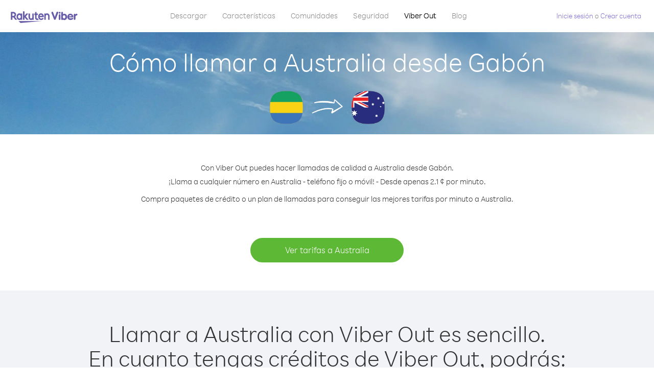

--- FILE ---
content_type: text/html; charset=UTF-8
request_url: https://account.viber.com/es/how-to-call-australia?from=gabon
body_size: 2267
content:
<!DOCTYPE html>
<html lang="es">
    <head>
        <title>Cómo llamar a Australia desde Gabón | Viber Out</title>
        <meta name="keywords" content="Aplicación de llamadas, tarifas bajas, llamadas baratas, telefonear al extranjero, llamadas internacionales" />
        <meta name="description" content="Entérate de cómo llamar a Australia desde Gabón con Viber. Llama a amigos y familiares desde cualquier teléfono fijo o móvil con crédito de Viber. Inscríbete hoy en Viber.com" />
        <meta http-equiv="Content-Type" content="text/html; charset=UTF-8" />
        <meta name="viewport" content="width=device-width, initial-scale=1, minimum-scale=1, maximum-scale=1, user-scalable=no" />
        <meta name="format-detection" content="telephone=no" />
        <meta name="msapplication-tap-highlight" content="no" />
        <link rel="icon" type="image/x-icon" href="/favicon.ico">
        <link rel="apple-touch-icon" href="/img/apple-touch-icon/touch-icon-iphone.png" />
        <link rel="apple-touch-icon" sizes="72x72" href="/img/apple-touch-icon/touch-icon-ipad.png" />
        <link rel="apple-touch-icon" sizes="114x114" href="/img/apple-touch-icon/touch-icon-iphone-retina.png" />
        <link rel="apple-touch-icon" sizes="144x144" href="/img/apple-touch-icon/touch-icon-ipad-retina.png" />
            <meta property="og:title" content="Cómo llamar a Australia desde Gabón | Viber Out" />
    <meta property="og:description" content="Entérate de cómo llamar a Australia desde Gabón con Viber. Llama a amigos y familiares desde cualquier teléfono fijo o móvil con crédito de Viber. Inscríbete hoy en Viber.com" />
    <meta property="og:url" content="https://account.viber.com/how-to-call-australia?from=gabon" />
    <meta property="og:image" content="https://account.viber.com/img/splash.jpg" />

    <link rel="alternate" href="https://account.viber.com/how-to-call-australia?from=gabon" hreflang="x-default" />
<link rel="alternate" href="https://account.viber.com/ar/how-to-call-australia?from=gabon" hreflang="ar" />
<link rel="alternate" href="https://account.viber.com/en/how-to-call-australia?from=gabon" hreflang="en" />
<link rel="alternate" href="https://account.viber.com/ja/how-to-call-australia?from=gabon" hreflang="ja" />
<link rel="alternate" href="https://account.viber.com/es/how-to-call-australia?from=gabon" hreflang="es" />
<link rel="alternate" href="https://account.viber.com/it/how-to-call-australia?from=gabon" hreflang="it" />
<link rel="alternate" href="https://account.viber.com/zh/how-to-call-australia?from=gabon" hreflang="zh" />
<link rel="alternate" href="https://account.viber.com/fr/how-to-call-australia?from=gabon" hreflang="fr" />
<link rel="alternate" href="https://account.viber.com/de/how-to-call-australia?from=gabon" hreflang="de" />
<link rel="alternate" href="https://account.viber.com/hu/how-to-call-australia?from=gabon" hreflang="hu" />
<link rel="alternate" href="https://account.viber.com/pt/how-to-call-australia?from=gabon" hreflang="pt" />
<link rel="alternate" href="https://account.viber.com/ru/how-to-call-australia?from=gabon" hreflang="ru" />
<link rel="alternate" href="https://account.viber.com/be/how-to-call-australia?from=gabon" hreflang="be" />
<link rel="alternate" href="https://account.viber.com/th/how-to-call-australia?from=gabon" hreflang="th" />
<link rel="alternate" href="https://account.viber.com/vi/how-to-call-australia?from=gabon" hreflang="vi" />
<link rel="alternate" href="https://account.viber.com/pl/how-to-call-australia?from=gabon" hreflang="pl" />
<link rel="alternate" href="https://account.viber.com/ro/how-to-call-australia?from=gabon" hreflang="ro" />
<link rel="alternate" href="https://account.viber.com/uk/how-to-call-australia?from=gabon" hreflang="uk" />
<link rel="alternate" href="https://account.viber.com/cs/how-to-call-australia?from=gabon" hreflang="cs" />
<link rel="alternate" href="https://account.viber.com/el/how-to-call-australia?from=gabon" hreflang="el" />
<link rel="alternate" href="https://account.viber.com/hr/how-to-call-australia?from=gabon" hreflang="hr" />
<link rel="alternate" href="https://account.viber.com/bg/how-to-call-australia?from=gabon" hreflang="bg" />
<link rel="alternate" href="https://account.viber.com/no/how-to-call-australia?from=gabon" hreflang="no" />
<link rel="alternate" href="https://account.viber.com/sv/how-to-call-australia?from=gabon" hreflang="sv" />
<link rel="alternate" href="https://account.viber.com/my/how-to-call-australia?from=gabon" hreflang="my" />
<link rel="alternate" href="https://account.viber.com/id/how-to-call-australia?from=gabon" hreflang="id" />


        <!--[if lte IE 9]>
        <script type="text/javascript">
            window.location.replace('/browser-update/');
        </script>
        <![endif]-->
        <script type="text/javascript">
            if (navigator.userAgent.match('MSIE 10.0;')) {
                window.location.replace('/browser-update/');
            }
        </script>

    
<!-- Google Tag Manager -->
<script>(function(w,d,s,l,i){w[l]=w[l]||[];w[l].push({'gtm.start':
            new Date().getTime(),event:'gtm.js'});var f=d.getElementsByTagName(s)[0],
            j=d.createElement(s),dl=l!='dataLayer'?'&l='+l:'';j.async=true;j.src=
            'https://www.googletagmanager.com/gtm.js?id='+i+dl;f.parentNode.insertBefore(j,f);
    })(window,document,'script','dataLayer','GTM-5HCVGTP');</script>
<!-- End Google Tag Manager -->

    
    <link href="https://fonts.googleapis.com/css?family=Roboto:100,300,400,700&amp;subset=cyrillic,greek,vietnamese" rel="stylesheet">
    </head>
    <body class="">
        <noscript id="noscript">Para una experiencia optimizada en Viber.com, active JavaScript.</noscript>

        <div id="page"></div>
        
<script>
    window.SERVER_VARIABLES = {"country_destination":{"code":"AU","prefix":"61","additional_prefixes":[],"vat":10,"excluding_vat":false,"name":"Australia"},"country_origin":{"code":"GA","prefix":"241","additional_prefixes":[],"vat":0,"excluding_vat":false,"name":"Gab\u00f3n"},"destination_rate":"2.1 \u00a2","country_page_url":"\/es\/call-australia","env":"prod","languages":[{"code":"ar","name":"\u0627\u0644\u0644\u063a\u0629 \u0627\u0644\u0639\u0631\u0628\u064a\u0629","is_active":true,"is_active_client":true},{"code":"en","name":"English","is_active":true,"is_active_client":true},{"code":"ja","name":"\u65e5\u672c\u8a9e","is_active":true,"is_active_client":true},{"code":"es","name":"Espa\u00f1ol","is_active":true,"is_active_client":true},{"code":"it","name":"Italiano","is_active":true,"is_active_client":true},{"code":"zh","name":"\u7b80\u4f53\u4e2d\u6587","is_active":true,"is_active_client":true},{"code":"fr","name":"Fran\u00e7ais","is_active":true,"is_active_client":true},{"code":"de","name":"Deutsch","is_active":true,"is_active_client":true},{"code":"hu","name":"Magyar","is_active":true,"is_active_client":true},{"code":"pt","name":"Portugu\u00eas","is_active":true,"is_active_client":true},{"code":"ru","name":"\u0420\u0443\u0441\u0441\u043a\u0438\u0439","is_active":true,"is_active_client":true},{"code":"be","name":"\u0411\u0435\u043b\u0430\u0440\u0443\u0441\u043a\u0430\u044f","is_active":true,"is_active_client":true},{"code":"th","name":"\u0e20\u0e32\u0e29\u0e32\u0e44\u0e17\u0e22","is_active":true,"is_active_client":true},{"code":"vi","name":"Ti\u1ebfng Vi\u1ec7t","is_active":true,"is_active_client":true},{"code":"pl","name":"Polski","is_active":true,"is_active_client":true},{"code":"ro","name":"Rom\u00e2n\u0103","is_active":true,"is_active_client":true},{"code":"uk","name":"\u0423\u043a\u0440\u0430\u0457\u043d\u0441\u044c\u043a\u0430","is_active":true,"is_active_client":true},{"code":"cs","name":"\u010ce\u0161tina","is_active":true,"is_active_client":true},{"code":"el","name":"\u0395\u03bb\u03bb\u03b7\u03bd\u03b9\u03ba\u03ac","is_active":true,"is_active_client":true},{"code":"hr","name":"Hrvatski","is_active":true,"is_active_client":true},{"code":"bg","name":"\u0411\u044a\u043b\u0433\u0430\u0440\u0441\u043a\u0438","is_active":true,"is_active_client":true},{"code":"no","name":"Norsk","is_active":true,"is_active_client":true},{"code":"sv","name":"Svenska","is_active":true,"is_active_client":true},{"code":"my","name":"\u1019\u103c\u1014\u103a\u1019\u102c","is_active":true,"is_active_client":true},{"code":"id","name":"Bahasa Indonesia","is_active":true,"is_active_client":true}],"language":"es","isClientLanguage":false,"isAuthenticated":false};
</script>

        
                    <link href="/dist/styles.495fce11622b6f2f03e6.css" media="screen" rel="stylesheet" type="text/css" />
        
            <script src="/dist/how-to-call.bundle.64825068fc4310f48587.js"></script>
    </body>
</html>


--- FILE ---
content_type: image/svg+xml
request_url: https://account.viber.com/img/icons/svg/round-social/twitter.svg
body_size: 913
content:
<?xml version="1.0" encoding="utf-8"?>
<!-- Generator: Adobe Illustrator 22.0.1, SVG Export Plug-In . SVG Version: 6.00 Build 0)  -->
<svg version="1.1" id="Layer_1" xmlns="http://www.w3.org/2000/svg" xmlns:xlink="http://www.w3.org/1999/xlink" x="0px" y="0px"
	 viewBox="0 0 50.5 50.3" style="enable-background:new 0 0 50.5 50.3;" xml:space="preserve">
<style type="text/css">
	.st0{fill:#FFFFFF;}
</style>
<path class="st0" d="M25.2,1.1c-13.3,0-24,10.7-24,24s10.7,24,24,24s24-10.7,24-24S38.5,1.1,25.2,1.1z M33.8,20.4c0,0.2,0,0.4,0,0.6
	c0,6.3-4.4,13.5-12.5,13.5c-2.5,0-4.8-0.8-6.7-2.1c0.3,0,0.7,0.1,1.1,0.1c2.1,0,4-0.8,5.5-2c-1.9,0-3.6-1.4-4.1-3.3
	c0.3,0.1,0.5,0.1,0.8,0.1c0.4,0,0.8,0,1.2-0.2c-2-0.4-3.5-2.4-3.5-4.6c0,0,0,0,0-0.1c0.6,0.4,1.3,0.6,2,0.6c-1.2-0.8-2-2.3-2-3.9
	c0-0.9,0.2-1.7,0.6-2.4c2.2,2.9,5.4,4.8,9.1,4.9C25,21.2,25,20.8,25,20.4c0-2.6,2-4.7,4.4-4.7c1.3,0,2.4,0.6,3.2,1.5
	c1-0.2,1.9-0.6,2.8-1.2c-0.3,1.1-1,2-1.9,2.6c0.9-0.1,1.7-0.4,2.5-0.7C35.4,18.9,34.6,19.7,33.8,20.4z"/>
</svg>
